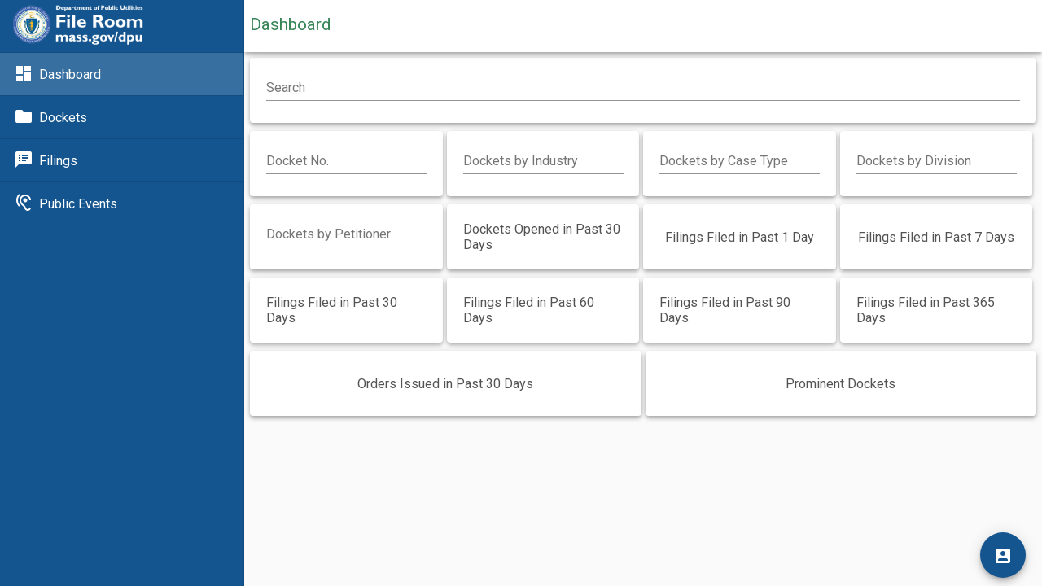

--- FILE ---
content_type: text/html
request_url: https://eeaonline.eea.state.ma.us/DPU/Fileroom/dockets/bynumber/14-104
body_size: 908
content:
<!doctype html>
<html lang="en">
<head>
  <meta charset="utf-8">
  <title>Mass DPU Fileroom</title>
  <base href="/dpu/fileroom/">

  <meta name="Description" content="Find case docket, public hearing and meeting information, as well as instructions on filing with the DPU.">
  <meta name="viewport" content="width=device-width, initial-scale=1">
  <link rel="icon" type="image/x-icon" href="favicon.ico">
  <style>
    html, body {
      margin: 0;
      height: 100%;
      overflow: hidden
    }
    /*prevents manual reload so yeah...*/

    .loaderOutOfAng {
      margin: 300px auto;
      height: 100px;
      text-align: center;
      font-size: 10px;
    }

      .loaderOutOfAng > div {      
        background-color: #14558F;
        height: 100%;
        width: 13px;
        display: inline-block;
        animation: sk-stretchdelay 1s infinite ease-in-out;
        margin: 3px;
      }

      .loaderOutOfAng .rect2 {
        animation-delay: -0.9s;
      }

      .loaderOutOfAng .rect3 {
        animation-delay: -0.8s;
      }

    @keyframes sk-stretchdelay {
      0%, 40%, 100% {
        transform: scaleY(0.6);
      }

      20% {
        transform: scaleY(1.0);
      }
    }
  </style>
  <link rel="manifest" href="manifest.json">
  <meta name="theme-color" content="#14558F">
<link rel="stylesheet" href="styles.6652409ffb52adac5951.css"></head>
<body>
  <app-root>
    <div class="loaderOutOfAng">
      <div class="rect1"></div>
      <div class="rect2"></div>
      <div class="rect3"></div>
    </div>
  </app-root>
  <noscript>Enable javascript</noscript>
<script src="runtime.8cfa90ef53a18f8d3cef.js" defer></script><script src="polyfills-es5.df4a8195594d49a034db.js" nomodule defer></script><script src="polyfills.0a6deac4f2c7a6ea6a6b.js" defer></script><script src="main.2b5fd0ec314537440315.js" defer></script></body>
</html>
